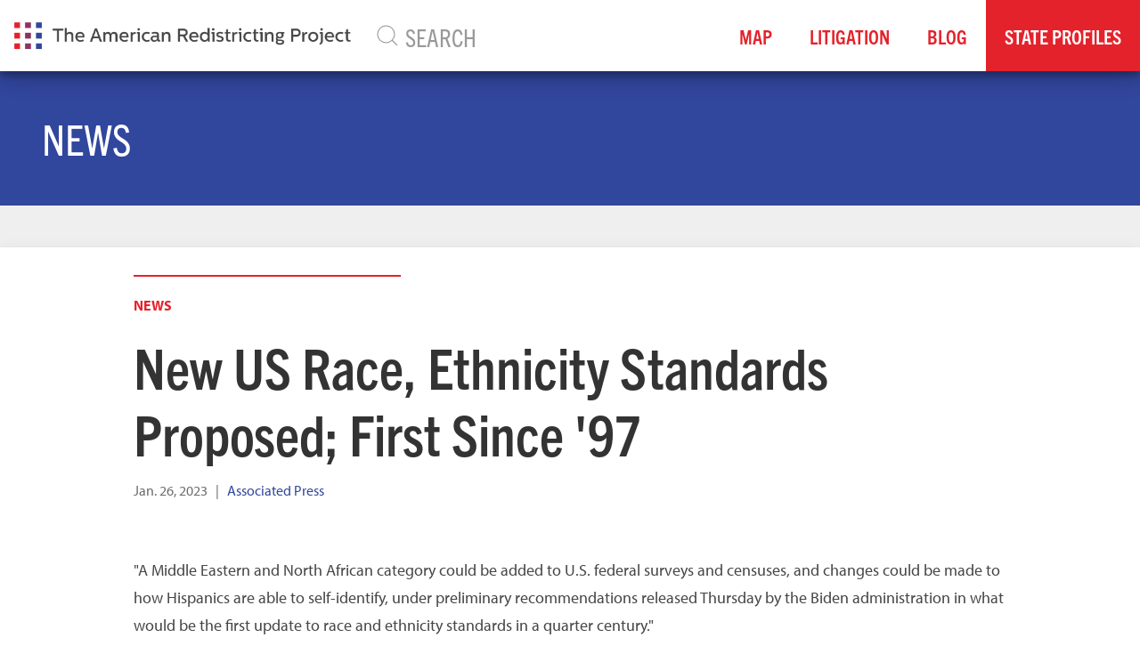

--- FILE ---
content_type: text/html; charset=utf-8
request_url: https://thearp.org/news/new-us-race-ethnicity-standards-proposed-first-97/
body_size: 21406
content:


<!doctype html>
<html prefix="og: http://ogp.me/ns#">
  <head>
    

      <script src="https://browser.sentry-cdn.com/5.12.1/bundle.min.js" integrity="sha384-y+an4eARFKvjzOivf/Z7JtMJhaN6b+lLQ5oFbBbUwZNNVir39cYtkjW1r6Xjbxg3" crossorigin="anonymous"></script>

      <script>
        Sentry.init({
          dsn: 'https://6bab00d002b543fcb70ee22ba5f7e986@sentry.io/1517611',
          beforeSend(event, hint) {

            if (event.exception) {
              Sentry.showReportDialog({
                eventId: event.event_id,
                title: "It looks like there was an issue.",
                subtitle: "Our team has been notified.",
                subtitle2: "If you'd like to help, tell us what happened below.",
               });
            }
            return event;
          }
        });
      </script>


    
    
      
    
    
    
    
    
    
    
    

    <meta charset="utf-8">
    <meta http-equiv="x-ua-compatible" content="ie=edge">
    <title>New US Race, Ethnicity Standards Proposed; First Since &#x27;97 - The American Redistricting Project</title>

    
    
    <link rel="stylesheet" href="https://use.typekit.net/mck1muw.css">
    
    

    
    <meta name="viewport" content="width=device-width, initial-scale=1.0">
    <meta name="description" content="   &quot;A Middle Eastern and North African category could be added to U.S. federal surveys and censuses, and changes could be made to how Hispanics are able to self-identify, under preliminary recomm..." />
    <link rel="canonical" href="http://thearp.org/news/new-us-race-ethnicity-standards-proposed-first-97/">
    

    
<meta name="author" content="Associated Press" />
<meta name="created" content="2023-01-26" />
<meta name="revised" content="2023-02-06T18:26:08.414257+00:00" />


    
      
      <meta property="og:title" content="New US Race, Ethnicity Standards Proposed; First Since &#x27;97" />
      <meta property="og:description" content="   &quot;A Middle Eastern and North African category could be added to U.S. federal surveys and censuses, and changes could be made to how Hispanics are able to self-identify, under preliminary recomm..." />
      <meta property="og:site_name" content="The American Redistricting Project" />
      <meta property="og:type" content="article" />
      <meta property="og:url" content="http://thearp.org/news/new-us-race-ethnicity-standards-proposed-first-97/" />
      <meta property="og:image" content="/static/images/social/arp-social.5b71e6d357da.jpg" />

      
      
        <meta property="og:article:published_time" content="Jan. 26, 2023" />
        <meta property="og:article:modified_time" content="Feb. 6, 2023, 6:26 p.m." />
        
        <meta property="og:article:author" content="Associated Press" />
        
    
    

    
    
        
        <meta name="twitter:card" content="summary_large_image" />
        
        <meta name="twitter:site" content="@amerredistrict" />
        
        
        
        
    
    

    
    
    <link href="/static/css/project.min.7c0c7585acab.css" rel="stylesheet">
    


    

    
      
          
          
          
          
          
          <link rel="icon" type="image/png" href="https://vhdshf2oms2wcnsvk7sdv3so.blob.core.windows.net/thearp-media/images/arp-icon-flat3x.2e16d0ba.fill-180x180.format-png.png" />
          <link rel="apple-touch-icon" href="https://vhdshf2oms2wcnsvk7sdv3so.blob.core.windows.net/thearp-media/images/arp-icon-flat3x.2e16d0ba.fill-180x180.format-png.png">
          <link rel="apple-touch-icon" sizes="120x120" href="https://vhdshf2oms2wcnsvk7sdv3so.blob.core.windows.net/thearp-media/images/arp-icon-flat3x.2e16d0ba.fill-120x120.format-png.png">
          <link rel="apple-touch-icon" sizes="180x180" href="https://vhdshf2oms2wcnsvk7sdv3so.blob.core.windows.net/thearp-media/images/arp-icon-flat3x.2e16d0ba.fill-180x180.format-png.png">
          <link rel="apple-touch-icon" sizes="152x152" href="https://vhdshf2oms2wcnsvk7sdv3so.blob.core.windows.net/thearp-media/images/arp-icon-flat3x.2e16d0ba.fill-152x152.format-png.png">
          <link rel="apple-touch-icon" sizes="167x167" href="https://vhdshf2oms2wcnsvk7sdv3so.blob.core.windows.net/thearp-media/images/arp-icon-flat3x.2e16d0ba.fill-167x167.format-png.png">
      
    

    

    
      <!-- Global site tag (gtag.js) - Google Analytics -->
      <script async src=https://www.googletagmanager.com/gtag/js?id=G-FP4RJKJW4E></script>
      <script>
        window.dataLayer = window.dataLayer || [];
        function gtag(){dataLayer.push(arguments);}
        gtag('js', new Date());
        gtag('config', 'G-FP4RJKJW4E');
        gtag('config','AW-10802260382');
      </script>
    
  </head>


  <body class="grdata-newsarticlepage parent-page-117 " id="page-5214">

      

      
      <div uk-sticky="sel-target: .uk-navbar-container; cls-active: uk-navbar-sticky">
      <div class="uk-navbar-container navbar-shadow" uk-navbar="dropbar: true, mode: click">
        <div class="uk-navbar-left">
          <a class="uk-navbar-item uk-logo" href="/">
            
              
              <img src="https://vhdshf2oms2wcnsvk7sdv3so.blob.core.windows.net/thearp-media/images/arp-logo-flat3x.original.original.png" class="site-logo" alt="The American Redistricting Project" />
            
          </a>
          
        </div>
        
        <div class="uk-visible@m uk-navbar-left uk-navbar-item uk-width-1-1">
          <form class="uk-search uk-search-navbar uk-width-1-1" action='/search'>
              <span uk-search-icon></span>
              <input class="uk-search-input uk-width-1-1" type="search" name="s"  placeholder="SEARCH">
          </form>
        </div>
        

        <div class="uk-navbar-right">
          <ul class="uk-navbar-nav uk-visible@m">

            

  
  <li class="" style="white-space: nowrap;"><a href="/maps/"  >Map</a></li>
  

  
  <li class="" style="white-space: nowrap;"><a href="/litigation/"  >Litigation</a></li>
  

  
  <li class="" style="white-space: nowrap;"><a href="/blog/"  >Blog</a></li>
  

  
  <li class="sub-menu-item sub-menu-dropdown " style="white-space: nowrap;">
    <a href="#">State Profiles</a>
    
<div class="uk-navbar-dropdown uk-navbar-dropdown-width-5">
  <div class="uk-navbar-dropdown-grid uk-child-width-1-5" uk-grid>

    <div>
      <ul class="uk-nav uk-navbar-dropdown-nav">
        

        <li class="sub-menu-dropdown-nav-item "><a href="/state/alabama/"  >Alabama</a></li>

        

        

        <li class="sub-menu-dropdown-nav-item "><a href="/state/alaska/"  >Alaska</a></li>

        

        

        <li class="sub-menu-dropdown-nav-item "><a href="/state/arizona/"  >Arizona</a></li>

        

        

        <li class="sub-menu-dropdown-nav-item "><a href="/state/arkansas/"  >Arkansas</a></li>

        

        

        <li class="sub-menu-dropdown-nav-item "><a href="/state/california/"  >California</a></li>

        

        

        <li class="sub-menu-dropdown-nav-item "><a href="/state/colorado/"  >Colorado</a></li>

        

        

        <li class="sub-menu-dropdown-nav-item "><a href="/state/connecticut/"  >Connecticut</a></li>

        

        

        <li class="sub-menu-dropdown-nav-item "><a href="/state/delaware/"  >Delaware</a></li>

        

        

        <li class="sub-menu-dropdown-nav-item "><a href="/state/florida/"  >Florida</a></li>

        

        

        <li class="sub-menu-dropdown-nav-item "><a href="/state/georgia/"  >Georgia</a></li>

        
      </ul>
    </div>

    <div>
      <ul class="uk-nav uk-navbar-dropdown-nav">

        

        

        <li class="sub-menu-dropdown-nav-item "><a href="/state/hawaii/"  >Hawaii</a></li>

        

        

        <li class="sub-menu-dropdown-nav-item "><a href="/state/idaho/"  >Idaho</a></li>

        

        

        <li class="sub-menu-dropdown-nav-item "><a href="/state/illinois/"  >Illinois</a></li>

        

        

        <li class="sub-menu-dropdown-nav-item "><a href="/state/indiana/"  >Indiana</a></li>

        

        

        <li class="sub-menu-dropdown-nav-item "><a href="/state/iowa/"  >Iowa</a></li>

        

        

        <li class="sub-menu-dropdown-nav-item "><a href="/state/kansas/"  >Kansas</a></li>

        

        

        <li class="sub-menu-dropdown-nav-item "><a href="/state/kentucky/"  >Kentucky</a></li>

        

        

        <li class="sub-menu-dropdown-nav-item "><a href="/state/louisiana/"  >Louisiana</a></li>

        

        

        <li class="sub-menu-dropdown-nav-item "><a href="/state/maine/"  >Maine</a></li>

        

        

        <li class="sub-menu-dropdown-nav-item "><a href="/state/maryland/"  >Maryland</a></li>

        
      </ul>
    </div>

    <div>
      <ul class="uk-nav uk-navbar-dropdown-nav">

        

        

        <li class="sub-menu-dropdown-nav-item "><a href="/state/massachusetts/"  >Massachusetts</a></li>

        

        

        <li class="sub-menu-dropdown-nav-item "><a href="/state/michigan/"  >Michigan</a></li>

        

        

        <li class="sub-menu-dropdown-nav-item "><a href="/state/minnesota/"  >Minnesota</a></li>

        

        

        <li class="sub-menu-dropdown-nav-item "><a href="/state/mississippi/"  >Mississippi</a></li>

        

        

        <li class="sub-menu-dropdown-nav-item "><a href="/state/missouri/"  >Missouri</a></li>

        

        

        <li class="sub-menu-dropdown-nav-item "><a href="/state/montana/"  >Montana</a></li>

        

        

        <li class="sub-menu-dropdown-nav-item "><a href="/state/nebraska/"  >Nebraska</a></li>

        

        

        <li class="sub-menu-dropdown-nav-item "><a href="/state/nevada/"  >Nevada</a></li>

        

        

        <li class="sub-menu-dropdown-nav-item "><a href="/state/new-hampshire/"  >New Hampshire</a></li>

        

        

        <li class="sub-menu-dropdown-nav-item "><a href="/state/new-jersey/"  >New Jersey</a></li>

        
      </ul>
    </div>

    <div>
      <ul class="uk-nav uk-navbar-dropdown-nav">

        

        

        <li class="sub-menu-dropdown-nav-item "><a href="/state/new-mexico/"  >New Mexico</a></li>

        

        

        <li class="sub-menu-dropdown-nav-item "><a href="/state/new-york/"  >New York</a></li>

        

        

        <li class="sub-menu-dropdown-nav-item "><a href="/state/north-carolina/"  >North Carolina</a></li>

        

        

        <li class="sub-menu-dropdown-nav-item "><a href="/state/north-dakota/"  >North Dakota</a></li>

        

        

        <li class="sub-menu-dropdown-nav-item "><a href="/state/ohio/"  >Ohio</a></li>

        

        

        <li class="sub-menu-dropdown-nav-item "><a href="/state/oklahoma/"  >Oklahoma</a></li>

        

        

        <li class="sub-menu-dropdown-nav-item "><a href="/state/oregon/"  >Oregon</a></li>

        

        

        <li class="sub-menu-dropdown-nav-item "><a href="/state/pennsylvania/"  >Pennsylvania</a></li>

        

        

        <li class="sub-menu-dropdown-nav-item "><a href="/state/rhode-island/"  >Rhode Island</a></li>

        

        

        <li class="sub-menu-dropdown-nav-item "><a href="/state/south-carolina/"  >South Carolina</a></li>

        
      </ul>
    </div>

    <div>
      <ul class="uk-nav uk-navbar-dropdown-nav">

        

        

        <li class="sub-menu-dropdown-nav-item "><a href="/state/south-dakota/"  >South Dakota</a></li>

        

        

        <li class="sub-menu-dropdown-nav-item "><a href="/state/tennessee/"  >Tennessee</a></li>

        

        

        <li class="sub-menu-dropdown-nav-item "><a href="/state/texas/"  >Texas</a></li>

        

        

        <li class="sub-menu-dropdown-nav-item "><a href="/state/utah/"  >Utah</a></li>

        

        

        <li class="sub-menu-dropdown-nav-item "><a href="/state/vermont/"  >Vermont</a></li>

        

        

        <li class="sub-menu-dropdown-nav-item "><a href="/state/virginia/"  >Virginia</a></li>

        

        

        <li class="sub-menu-dropdown-nav-item "><a href="/state/washington/"  >Washington</a></li>

        

        

        <li class="sub-menu-dropdown-nav-item "><a href="/state/west-virginia/"  >West Virginia</a></li>

        

        

        <li class="sub-menu-dropdown-nav-item "><a href="/state/wisconsin/"  >Wisconsin</a></li>

        

        

        <li class="sub-menu-dropdown-nav-item "><a href="/state/wyoming/"  >Wyoming</a></li>

        
      </ul>
    </div>

    <div>
      <ul class="uk-nav uk-navbar-dropdown-nav">

        

        
      </ul>
    </div>

  </div>
</div>

  </li>
  


          </ul>

          <button class="uk-navbar-toggle uk-hidden@m" uk-navbar-toggle-icon uk-toggle="target: #navOffCanvas"></button>
        </div>

      </div>
    </div>


      

      

          

<div class="uk-section uk-section-small uk-section-primary">
  <div class="uk-container">
    <h1>News</h1>
  </div>
</div>



          
<div class="uk-section uk-section-small uk-section-muted">
  <article class="uk-article ">
<!--      -->



      <div class="uk-container uk-background-default uk-box-shadow-medium">


            <div class="uk-grid uk-margin-top uk-flex-center" uk-grid>
              <div class="uk-width-1-1 uk-width-5-6@m">
                <div class="article-header">
                  <hr>
                  <a class="uk-text-bold term-link"
                     href="/news/">News</a>
                  
                  <h1 class="uk-article-title">New US Race, Ethnicity Standards Proposed; First Since &#x27;97</h1>
                  
                  <p class="uk-article-meta uk-margin-small-bottom">

                      
                      <span class="article-date">Jan. 26, 2023</span>
                      

                      
                      <span>&nbsp;&nbsp;|&nbsp;&nbsp;</span>
                      

                      
                      <span class="article-author uk-text-primary">Associated Press</span>
                      
                  </p>
                  <div class="addthis_inline_share_toolbox"></div>
                </div>

                <div class="article-body">
                <div class="block-text"><div class="rich-text"><p>&quot;A Middle Eastern and North African category could be added to U.S. federal surveys and censuses, and changes could be made to how Hispanics are able to self-identify, under preliminary recommendations released Thursday by the Biden administration in what would be the first update to race and ethnicity standards in a quarter century.&quot;</p></div></div>
<div class="block-button"><a href="https://www.usnews.com/news/us/articles/2023-01-26/new-us-race-ethnicity-standards-proposed-first-since-97"  onclick="gtag('event', 'click', {'event_category': 'Button', 'event_label': 'Read More'});"  title="Read More" class="uk-button uk-button-default  " >  Read More  </a>
</div>
                
                </div>
              </div>

            </div>


      </div>
  </article>
</div>



          

          
    


            
    


          

          
          <div class="uk-section">

          <div class="uk-container uk-margin-medium-top uk-margin-large-bottom">
            <div class="uk-navbar-container " uk-navbar="dropbar: true">
              <div class="uk-navbar-left">
                <a class="uk-navbar-item uk-logo" href="/">
                  
                    
                    <img src="https://vhdshf2oms2wcnsvk7sdv3so.blob.core.windows.net/thearp-media/images/arp-logo-flat3x.original.original.png" alt="The American Redistricting Project" style="max-height: 60px;"/>
                  
                </a>

              </div>

              <div class="uk-navbar-right">

                <div class="uk-navbar-item">
                  <ul class="uk-navbar-nav uk-visible@m">
                    

  
  <li class="" style="white-space: nowrap;"><a href="/litigation/"  >Litigation</a></li>
  

  
  <li class="" style="white-space: nowrap;"><a href="/contact/"  >Contact</a></li>
  


                  </ul>
                </div>
                

                  
                  <div class="uk-navbar-item uk-padding-small">
                  <a href="https://x.com/amerredistrict" class="uk-icon-button" uk-icon="twitter"></a>
                </div>
                  

                  

                  

                  

                  


              </div>

            </div>
            <div class="uk-grid" uk-grid>
              <div class="uk-width-1-1">
                <div class="uk-text-center uk-margin-medium-top">
                  <div class="uk-inline">
                    


<a class="uk-text-meta uk-link-reset" href="/privacy-policy/">Privacy Policy</a>&nbsp;&nbsp;&nbsp;&nbsp;|

&nbsp;&nbsp;&nbsp;&nbsp;<a class="uk-text-meta uk-link-reset" href="/terms-service/">Terms of Service</a>

                  </div>
                  <div>
                    <div class="uk-text-small">Copyright &copy;2026</div>
                  </div>
                </div>
              </div>
            </div>

            </div>
          </div>

          

    
    <div id="navOffCanvas" uk-offcanvas>
    <div class="uk-offcanvas-bar uk-flex uk-flex-column uk-light">
      <button class="uk-offcanvas-close" type="button" uk-close></button>
        

<ul class="uk-nav uk-nav-parent-icon uk-nav-center uk-margin-auto-vertical" uk-nav>

  <li class=""><a href="/maps/">Map</a>
  
  </li>

  <li class=""><a href="/litigation/">Litigation</a>
  
  </li>

  <li class=""><a href="/blog/">Blog</a>
  
  </li>

  <li class="uk-parent "><a href="/state/">State Profiles</a>
  
    
<ul class="uk-nav-sub">
  
    <li><a href="/state/alabama/">Alabama</a>
    
    </li>
  
    <li><a href="/state/alaska/">Alaska</a>
    
    </li>
  
    <li><a href="/state/arizona/">Arizona</a>
    
    </li>
  
    <li><a href="/state/arkansas/">Arkansas</a>
    
    </li>
  
    <li><a href="/state/california/">California</a>
    
    </li>
  
    <li><a href="/state/colorado/">Colorado</a>
    
    </li>
  
    <li><a href="/state/connecticut/">Connecticut</a>
    
    </li>
  
    <li><a href="/state/delaware/">Delaware</a>
    
    </li>
  
    <li><a href="/state/florida/">Florida</a>
    
    </li>
  
    <li><a href="/state/georgia/">Georgia</a>
    
    </li>
  
    <li><a href="/state/hawaii/">Hawaii</a>
    
    </li>
  
    <li><a href="/state/idaho/">Idaho</a>
    
    </li>
  
    <li><a href="/state/illinois/">Illinois</a>
    
    </li>
  
    <li><a href="/state/indiana/">Indiana</a>
    
    </li>
  
    <li><a href="/state/iowa/">Iowa</a>
    
    </li>
  
    <li><a href="/state/kansas/">Kansas</a>
    
    </li>
  
    <li><a href="/state/kentucky/">Kentucky</a>
    
    </li>
  
    <li><a href="/state/louisiana/">Louisiana</a>
    
    </li>
  
    <li><a href="/state/maine/">Maine</a>
    
    </li>
  
    <li><a href="/state/maryland/">Maryland</a>
    
    </li>
  
    <li><a href="/state/massachusetts/">Massachusetts</a>
    
    </li>
  
    <li><a href="/state/michigan/">Michigan</a>
    
    </li>
  
    <li><a href="/state/minnesota/">Minnesota</a>
    
    </li>
  
    <li><a href="/state/mississippi/">Mississippi</a>
    
    </li>
  
    <li><a href="/state/missouri/">Missouri</a>
    
    </li>
  
    <li><a href="/state/montana/">Montana</a>
    
    </li>
  
    <li><a href="/state/nebraska/">Nebraska</a>
    
    </li>
  
    <li><a href="/state/nevada/">Nevada</a>
    
    </li>
  
    <li><a href="/state/new-hampshire/">New Hampshire</a>
    
    </li>
  
    <li><a href="/state/new-jersey/">New Jersey</a>
    
    </li>
  
    <li><a href="/state/new-mexico/">New Mexico</a>
    
    </li>
  
    <li><a href="/state/new-york/">New York</a>
    
    </li>
  
    <li><a href="/state/north-carolina/">North Carolina</a>
    
    </li>
  
    <li><a href="/state/north-dakota/">North Dakota</a>
    
    </li>
  
    <li><a href="/state/ohio/">Ohio</a>
    
    </li>
  
    <li><a href="/state/oklahoma/">Oklahoma</a>
    
    </li>
  
    <li><a href="/state/oregon/">Oregon</a>
    
    </li>
  
    <li><a href="/state/pennsylvania/">Pennsylvania</a>
    
    </li>
  
    <li><a href="/state/rhode-island/">Rhode Island</a>
    
    </li>
  
    <li><a href="/state/south-carolina/">South Carolina</a>
    
    </li>
  
    <li><a href="/state/south-dakota/">South Dakota</a>
    
    </li>
  
    <li><a href="/state/tennessee/">Tennessee</a>
    
    </li>
  
    <li><a href="/state/texas/">Texas</a>
    
    </li>
  
    <li><a href="/state/utah/">Utah</a>
    
    </li>
  
    <li><a href="/state/vermont/">Vermont</a>
    
    </li>
  
    <li><a href="/state/virginia/">Virginia</a>
    
    </li>
  
    <li><a href="/state/washington/">Washington</a>
    
    </li>
  
    <li><a href="/state/west-virginia/">West Virginia</a>
    
    </li>
  
    <li><a href="/state/wisconsin/">Wisconsin</a>
    
    </li>
  
    <li><a href="/state/wyoming/">Wyoming</a>
    
    </li>
  
  </ul>
  
  </li>

  <li class=""><a href="https://thearp.org/search">Search</a>
  
  </li>

</ul>

    </div>
</div>


    


    
    
    <script src="/static/js/vendors.min.1621c766a697.js"></script>
    <script src="/static/js/project.min.4b23a54176b9.js"></script>
    

    

    
    
    
    
    
    
  </body>
</html>
